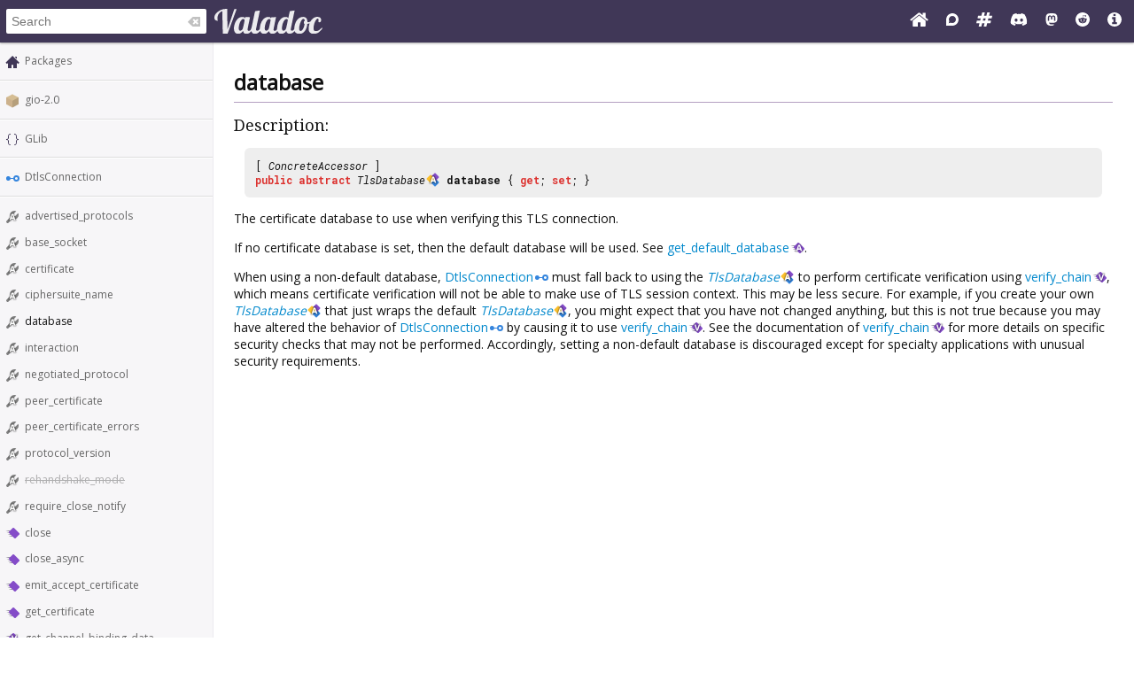

--- FILE ---
content_type: text/html; charset=UTF-8
request_url: https://valadoc.org/gio-2.0/GLib.DtlsConnection.database.html
body_size: 4469
content:
<!doctype html>
<html lang="en" itemscope itemtype="http://schema.org/WebSite">
<head>
  <meta charset="UTF-8">
  <meta itemprop="image" content="https://valadoc.org/images/preview.png">
  <meta name="fragment" content="!">
  <meta name="twitter:card" content="summary_large_image" />
  <meta name="theme-color" content="#403757">
  <meta itemprop="url" content="https://valadoc.org/"/>
  <meta property="og:description" content="The canonical source for Vala API references.">
  <meta property="og:image" content="https://valadoc.org/images/preview.png">
  <meta property="og:title" content="GLib.DtlsConnection.database &ndash; gio-2.0">
  <meta property="og:type" content="website">
  <title>GLib.DtlsConnection.database &ndash; gio-2.0</title>
  <link rel="stylesheet" href="https://fonts.googleapis.com/css?family=Open+Sans:300,400%7CDroid+Serif:400%7CRoboto+Mono:400,500,700,400italic">
  <link rel="stylesheet" href="/styles/main.css" type="text/css">
  <link rel="apple-touch-icon" href="/images/icon.png">
  <link rel="shortcut icon" href="/images/favicon.ico">
  <link rel="search" type="application/opensearchdescription+xml" title="Valadoc" href="/opensearch.xml">
</head>
<body>
  <nav>
    <form action="/">
      <div id="search-box" itemscope itemprop="potentialAction" itemtype="http://schema.org/SearchAction">
        <meta itemprop="target" content="/?q={query}">
        <meta itemprop="query-input" content="required name=query">
        <input itemprop="query-input" id="search-field" type="search" placeholder="Search" autocomplete="off" name="q" />
        <img id="search-field-clear" src="/images/clean.svg" alt="Clear search" />
      </div>
    </form>
    <a class="title" href="/index.htm"><img alt="Valadoc" src="/images/logo.svg"/></a>
    <ul>
      <li><a href="https://vala.dev/" target="_blank" title="Vala Official Website"><svg xmlns="http://www.w3.org/2000/svg" width="1.27em" height="1em" viewBox="0 0 1664 1312"><path fill="currentColor" d="M1408 768v480q0 26-19 45t-45 19H960V928H704v384H320q-26 0-45-19t-19-45V768q0-1 .5-3t.5-3l575-474l575 474q1 2 1 6m223-69l-62 74q-8 9-21 11h-3q-13 0-21-7L832 200L140 777q-12 8-24 7q-13-2-21-11l-62-74q-8-10-7-23.5T37 654L756 55q32-26 76-26t76 26l244 204V64q0-14 9-23t23-9h192q14 0 23 9t9 23v408l219 182q10 8 11 21.5t-7 23.5"/></svg></a>
      <li><a href="https://discourse.gnome.org/tag/vala" target="_blank" title="Discourse (Forums)"><svg xmlns="http://www.w3.org/2000/svg" width="0.88em" height="1em" viewBox="0 0 448 512"><path fill="currentColor" d="M225.9 32C103.3 32 0 130.5 0 252.1C0 256 .1 480 .1 480l225.8-.2c122.7 0 222.1-102.3 222.1-223.9C448 134.3 348.6 32 225.9 32M224 384c-19.4 0-37.9-4.3-54.4-12.1L88.5 392l22.9-75c-9.8-18.1-15.4-38.9-15.4-61c0-70.7 57.3-128 128-128s128 57.3 128 128s-57.3 128-128 128"/></svg></a>
      <li><a href="https://matrix.to/#/#vala:gnome.org" target="_blank" title="Matrix"><svg xmlns="http://www.w3.org/2000/svg" width="1.13em" height="1em" viewBox="0 0 1728 1536"><path fill="currentColor" d="m959 896l64-256H769l-64 256zm768-504l-56 224q-7 24-31 24h-327l-64 256h311q15 0 25 12q10 14 6 28l-56 224q-5 24-31 24h-327l-81 328q-7 24-31 24H841q-16 0-26-12q-9-12-6-28l78-312H633l-81 328q-7 24-31 24H296q-15 0-25-12q-9-12-6-28l78-312H32q-15 0-25-12q-9-12-6-28l56-224q7-24 31-24h327l64-256H168q-15 0-25-12q-10-14-6-28l56-224q5-24 31-24h327l81-328q7-24 32-24h224q15 0 25 12q9 12 6 28l-78 312h254l81-328q7-24 32-24h224q15 0 25 12q9 12 6 28l-78 312h311q15 0 25 12q9 12 6 28"/></svg></a>
      <li><a href="https://discord.gg/YFAzjSVHt7" target="_blank" title="Discord"><svg xmlns="http://www.w3.org/2000/svg" width="1.25em" height="1em" viewBox="0 0 640 512"><path fill="currentColor" d="M524.531 69.836a1.5 1.5 0 0 0-.764-.7A485.065 485.065 0 0 0 404.081 32.03a1.816 1.816 0 0 0-1.923.91a337.461 337.461 0 0 0-14.9 30.6a447.848 447.848 0 0 0-134.426 0a309.541 309.541 0 0 0-15.135-30.6a1.89 1.89 0 0 0-1.924-.91a483.689 483.689 0 0 0-119.688 37.107a1.712 1.712 0 0 0-.788.676C39.068 183.651 18.186 294.69 28.43 404.354a2.016 2.016 0 0 0 .765 1.375a487.666 487.666 0 0 0 146.825 74.189a1.9 1.9 0 0 0 2.063-.676A348.2 348.2 0 0 0 208.12 430.4a1.86 1.86 0 0 0-1.019-2.588a321.173 321.173 0 0 1-45.868-21.853a1.885 1.885 0 0 1-.185-3.126a251.047 251.047 0 0 0 9.109-7.137a1.819 1.819 0 0 1 1.9-.256c96.229 43.917 200.41 43.917 295.5 0a1.812 1.812 0 0 1 1.924.233a234.533 234.533 0 0 0 9.132 7.16a1.884 1.884 0 0 1-.162 3.126a301.407 301.407 0 0 1-45.89 21.83a1.875 1.875 0 0 0-1 2.611a391.055 391.055 0 0 0 30.014 48.815a1.864 1.864 0 0 0 2.063.7A486.048 486.048 0 0 0 610.7 405.729a1.882 1.882 0 0 0 .765-1.352c12.264-126.783-20.532-236.912-86.934-334.541M222.491 337.58c-28.972 0-52.844-26.587-52.844-59.239s23.409-59.241 52.844-59.241c29.665 0 53.306 26.82 52.843 59.239c0 32.654-23.41 59.241-52.843 59.241m195.38 0c-28.971 0-52.843-26.587-52.843-59.239s23.409-59.241 52.843-59.241c29.667 0 53.307 26.82 52.844 59.239c0 32.654-23.177 59.241-52.844 59.241"/></svg></a>
      <li><a href="https://mastodon.social/@vala_lang" target="_blank" title="Mastodon"><svg xmlns="http://www.w3.org/2000/svg" width="0.88em" height="1em" viewBox="0 0 448 512"><path fill="currentColor" d="M433 179.11c0-97.2-63.71-125.7-63.71-125.7c-62.52-28.7-228.56-28.4-290.48 0c0 0-63.72 28.5-63.72 125.7c0 115.7-6.6 259.4 105.63 289.1c40.51 10.7 75.32 13 103.33 11.4c50.81-2.8 79.32-18.1 79.32-18.1l-1.7-36.9s-36.31 11.4-77.12 10.1c-40.41-1.4-83-4.4-89.63-54a102.54 102.54 0 0 1-.9-13.9c85.63 20.9 158.65 9.1 178.75 6.7c56.12-6.7 105-41.3 111.23-72.9c9.8-49.8 9-121.5 9-121.5m-75.12 125.2h-46.63v-114.2c0-49.7-64-51.6-64 6.9v62.5h-46.33V197c0-58.5-64-56.6-64-6.9v114.2H90.19c0-122.1-5.2-147.9 18.41-175c25.9-28.9 79.82-30.8 103.83 6.1l11.6 19.5l11.6-19.5c24.11-37.1 78.12-34.8 103.83-6.1c23.71 27.3 18.4 53 18.4 175z"/></svg></a>
      <li><a href="https://www.reddit.com/r/vala/" target="_blank" title="Reddit"><svg xmlns="http://www.w3.org/2000/svg" width="1em" height="1em" viewBox="0 0 1792 1792"><path fill="currentColor" d="M1095 1167q16 16 0 31q-62 62-199 62t-199-62q-16-15 0-31q6-6 15-6t15 6q48 49 169 49q120 0 169-49q6-6 15-6t15 6M788 986q0 37-26 63t-63 26t-63.5-26t-26.5-63q0-38 26.5-64t63.5-26t63 26.5t26 63.5m395 0q0 37-26.5 63t-63.5 26t-63-26t-26-63t26-63.5t63-26.5t63.5 26t26.5 64m251-120q0-49-35-84t-85-35t-86 36q-130-90-311-96l63-283l200 45q0 37 26 63t63 26t63.5-26.5T1359 448t-26.5-63.5T1269 358q-54 0-80 50l-221-49q-19-5-25 16l-69 312q-180 7-309 97q-35-37-87-37q-50 0-85 35t-35 84q0 35 18.5 64t49.5 44q-6 27-6 56q0 142 140 243t337 101q198 0 338-101t140-243q0-32-7-57q30-15 48-43.5t18-63.5m358 30q0 182-71 348t-191 286t-286 191t-348 71t-348-71t-286-191t-191-286T0 896t71-348t191-286T548 71T896 0t348 71t286 191t191 286t71 348"/></svg></a>
      <li><a href="/markup.htm" title="Markup Info"><svg xmlns="http://www.w3.org/2000/svg" width="1em" height="1em" viewBox="0 0 1536 1536"><path fill="currentColor" d="M1024 1248v-160q0-14-9-23t-23-9h-96V544q0-14-9-23t-23-9H544q-14 0-23 9t-9 23v160q0 14 9 23t23 9h96v320h-96q-14 0-23 9t-9 23v160q0 14 9 23t23 9h448q14 0 23-9t9-23M896 352V192q0-14-9-23t-23-9H672q-14 0-23 9t-9 23v160q0 14 9 23t23 9h192q14 0 23-9t9-23m640 416q0 209-103 385.5T1153.5 1433T768 1536t-385.5-103T103 1153.5T0 768t103-385.5T382.5 103T768 0t385.5 103T1433 382.5T1536 768"/></svg></a>
    </ul>
  </nav>
  <div id="sidebar">
    <ul class="navi_main" id="search-results"></ul>
    <div id="navigation-content">
      
<div class="site_navigation">
  <ul class="navi_main">
    <li class="package_index"><a href="/index.htm">Packages</a></li>
  </ul>
  <hr class="navi_hr"/>
  <ul class="navi_main">
    <li class="package"><a href="/gio-2.0/index.htm">gio-2.0</a></li>
  </ul>
  <hr class="navi_hr"/>
  <ul class="navi_main">
    <li class="namespace"><a href="/gio-2.0/GLib.html">GLib</a></li>
  </ul>
  <hr class="navi_hr"/>
  <ul class="navi_main">
    <li class="interface"><a href="/gio-2.0/GLib.DtlsConnection.html">DtlsConnection</a></li>
  </ul>
  <hr class="navi_hr"/>
  <ul class="navi_main">
    <li class="abstract_property"><a href="/gio-2.0/GLib.DtlsConnection.advertised_protocols.html">advertised_protocols</a></li>
    <li class="abstract_property"><a href="/gio-2.0/GLib.DtlsConnection.base_socket.html">base_socket</a></li>
    <li class="abstract_property"><a href="/gio-2.0/GLib.DtlsConnection.certificate.html">certificate</a></li>
    <li class="abstract_property"><a href="/gio-2.0/GLib.DtlsConnection.ciphersuite_name.html">ciphersuite_name</a></li>
    <li class="abstract_property">database</li>
    <li class="abstract_property"><a href="/gio-2.0/GLib.DtlsConnection.interaction.html">interaction</a></li>
    <li class="abstract_property"><a href="/gio-2.0/GLib.DtlsConnection.negotiated_protocol.html">negotiated_protocol</a></li>
    <li class="abstract_property"><a href="/gio-2.0/GLib.DtlsConnection.peer_certificate.html">peer_certificate</a></li>
    <li class="abstract_property"><a href="/gio-2.0/GLib.DtlsConnection.peer_certificate_errors.html">peer_certificate_errors</a></li>
    <li class="abstract_property"><a href="/gio-2.0/GLib.DtlsConnection.protocol_version.html">protocol_version</a></li>
    <li class="abstract_property"><span class="deprecated"><a href="/gio-2.0/GLib.DtlsConnection.rehandshake_mode.html">rehandshake_mode</a></span>
    </li>
    <li class="abstract_property"><a href="/gio-2.0/GLib.DtlsConnection.require_close_notify.html">require_close_notify</a></li>
    <li class="method"><a href="/gio-2.0/GLib.DtlsConnection.close.html">close</a></li>
    <li class="method"><a href="/gio-2.0/GLib.DtlsConnection.close_async.html">close_async</a></li>
    <li class="method"><a href="/gio-2.0/GLib.DtlsConnection.emit_accept_certificate.html">emit_accept_certificate</a></li>
    <li class="method"><a href="/gio-2.0/GLib.DtlsConnection.get_certificate.html">get_certificate</a></li>
    <li class="virtual_method"><a href="/gio-2.0/GLib.DtlsConnection.get_channel_binding_data.html">get_channel_binding_data</a></li>
    <li class="method"><a href="/gio-2.0/GLib.DtlsConnection.get_ciphersuite_name.html">get_ciphersuite_name</a></li>
    <li class="method"><a href="/gio-2.0/GLib.DtlsConnection.get_database.html">get_database</a></li>
    <li class="method"><a href="/gio-2.0/GLib.DtlsConnection.get_interaction.html">get_interaction</a></li>
    <li class="abstract_method"><a href="/gio-2.0/GLib.DtlsConnection.get_negotiated_protocol.html">get_negotiated_protocol</a></li>
    <li class="method"><a href="/gio-2.0/GLib.DtlsConnection.get_peer_certificate.html">get_peer_certificate</a></li>
    <li class="method"><a href="/gio-2.0/GLib.DtlsConnection.get_peer_certificate_errors.html">get_peer_certificate_errors</a></li>
    <li class="method"><a href="/gio-2.0/GLib.DtlsConnection.get_protocol_version.html">get_protocol_version</a></li>
    <li class="method"><span class="deprecated"><a href="/gio-2.0/GLib.DtlsConnection.get_rehandshake_mode.html">get_rehandshake_mode</a></span></li>
    <li class="method"><a href="/gio-2.0/GLib.DtlsConnection.get_require_close_notify.html">get_require_close_notify</a></li>
    <li class="abstract_method"><a href="/gio-2.0/GLib.DtlsConnection.handshake.html">handshake</a></li>
    <li class="abstract_method"><a href="/gio-2.0/GLib.DtlsConnection.handshake_async.html">handshake_async</a></li>
    <li class="abstract_method"><a href="/gio-2.0/GLib.DtlsConnection.set_advertised_protocols.html">set_advertised_protocols</a></li>
    <li class="method"><a href="/gio-2.0/GLib.DtlsConnection.set_certificate.html">set_certificate</a></li>
    <li class="method"><a href="/gio-2.0/GLib.DtlsConnection.set_database.html">set_database</a></li>
    <li class="method"><a href="/gio-2.0/GLib.DtlsConnection.set_interaction.html">set_interaction</a></li>
    <li class="method"><span class="deprecated"><a href="/gio-2.0/GLib.DtlsConnection.set_rehandshake_mode.html">set_rehandshake_mode</a></span></li>
    <li class="method"><a href="/gio-2.0/GLib.DtlsConnection.set_require_close_notify.html">set_require_close_notify</a></li>
    <li class="abstract_method"><a href="/gio-2.0/GLib.DtlsConnection.shutdown.html">shutdown</a></li>
    <li class="abstract_method"><a href="/gio-2.0/GLib.DtlsConnection.shutdown_async.html">shutdown_async</a></li>
    <li class="signal"><a href="/gio-2.0/GLib.DtlsConnection.accept_certificate.html">accept_certificate</a></li>
  </ul>
</div>    </div>
  </div>
  <div id="content-wrapper">
    <div id="content">
      
<div class="site_content">
  <h1 class="main_title">database</h1>
  <hr class="main_hr"/>
  <h2 class="main_title">Description:</h2>
  <div class="main_code_definition">[ <span class="main_type">ConcreteAccessor</span> ]<br/><span class="main_keyword">public</span> <span class="main_keyword">abstract</span> <span class="main_type"><a href="/gio-2.0/GLib.TlsDatabase.html" class="abstract_class">TlsDatabase</a></span> <b><span class="abstract_property">database</span></b> { <span class="main_keyword">get</span>; <span class="main_keyword">set</span>; }
  </div>
  <div class="description">
    <p>The certificate database to use when verifying this TLS connection.</p>
    <p> If no certificate database is set, then the default database will be used. See 
      <a href="/gio-2.0/GLib.TlsBackend.get_default_database.html" class="abstract_method">get_default_database</a>.</p>
    <p>When using a non-default database, <a href="/gio-2.0/GLib.DtlsConnection.html" class="interface">DtlsConnection</a> must fall back to using the
       <a href="/gio-2.0/GLib.TlsDatabase.html" class="abstract_class">TlsDatabase</a> to perform certificate verification using 
      <a href="/gio-2.0/GLib.TlsDatabase.verify_chain.html" class="virtual_method">verify_chain</a>, which means certificate verification will not be 
      able to make use of TLS session context. This may be less secure. For example, if you create your own 
      <a href="/gio-2.0/GLib.TlsDatabase.html" class="abstract_class">TlsDatabase</a> that just wraps the default 
      <a href="/gio-2.0/GLib.TlsDatabase.html" class="abstract_class">TlsDatabase</a>, you might expect that you have not changed anything, but this 
      is not true because you may have altered the behavior of <a href="/gio-2.0/GLib.DtlsConnection.html" class="interface">DtlsConnection</a> by 
      causing it to use <a href="/gio-2.0/GLib.TlsDatabase.verify_chain.html" class="virtual_method">verify_chain</a>. See the documentation of 
      <a href="/gio-2.0/GLib.TlsDatabase.verify_chain.html" class="virtual_method">verify_chain</a> for more details on specific security checks that 
      may not be performed. Accordingly, setting a non-default database is discouraged except for specialty applications with unusual security 
      requirements.</p>
  </div>
</div>    </div>
  </div>
  <footer>
    Copyright © 2026 Valadoc.org | Documentation is licensed under the same terms as its upstream |
    <a href="https://github.com/vala-lang/valadoc-org/issues" target="_blank">Report an Issue</a>
  </footer>
  <script type="text/javascript" src="/scripts/fetch.js"></script>
  <script type="text/javascript" src="/scripts/valadoc.js"></script>
  <script type="text/javascript" src="/scripts/main.js"></script>
</body>
</html>


--- FILE ---
content_type: image/svg+xml
request_url: https://valadoc.org/images/abstractclass.svg
body_size: 7202
content:
<svg xmlns="http://www.w3.org/2000/svg" width="16.036" height="16"><rect transform="scale(1 -1) rotate(-45)" ry=".877" rx=".877" y="-4.145" x="11.411" height="6.876" width="6.876" style="color:#fbc02d;clip-rule:nonzero;display:inline;overflow:visible;visibility:visible;opacity:1;isolation:auto;mix-blend-mode:normal;color-interpolation:sRGB;color-interpolation-filters:linearRGB;solid-color:#000;solid-opacity:1;fill:#3585dd;fill-opacity:1;fill-rule:nonzero;stroke:none;stroke-width:1;stroke-linecap:butt;stroke-linejoin:miter;stroke-miterlimit:4;stroke-dasharray:none;stroke-dashoffset:0;stroke-opacity:1;marker:none;color-rendering:auto;image-rendering:auto;shape-rendering:auto;text-rendering:auto;enable-background:accumulate"/><path d="M10 6.5a.873.873 0 0 0-.62.258L6.915 9.223l1.69 1.69a1.995 1.995 0 0 0 2.828 0l1.67-1.67-2.483-2.485A.873.873 0 0 0 10 6.5z" style="color:#fbc02d;clip-rule:nonzero;display:inline;overflow:visible;visibility:visible;opacity:.1;isolation:auto;mix-blend-mode:normal;color-interpolation:sRGB;color-interpolation-filters:linearRGB;solid-color:#000;solid-opacity:1;fill:#000;fill-opacity:1;fill-rule:nonzero;stroke:none;stroke-width:1;stroke-linecap:butt;stroke-linejoin:miter;stroke-miterlimit:4;stroke-dasharray:none;stroke-dashoffset:0;stroke-opacity:1;marker:none;color-rendering:auto;image-rendering:auto;shape-rendering:auto;text-rendering:auto;enable-background:accumulate"/><path d="M10 6.5a.873.873 0 0 0-.62.258L7.52 8.62l1.437 1.438a1.496 1.496 0 0 0 2.121 0l1.422-1.42-1.88-1.881A.873.873 0 0 0 10 6.5z" style="color:#fbc02d;clip-rule:nonzero;display:inline;overflow:visible;visibility:visible;opacity:.1;isolation:auto;mix-blend-mode:normal;color-interpolation:sRGB;color-interpolation-filters:linearRGB;solid-color:#000;solid-opacity:1;fill:#000;fill-opacity:1;fill-rule:nonzero;stroke:none;stroke-width:1;stroke-linecap:butt;stroke-linejoin:miter;stroke-miterlimit:4;stroke-dasharray:none;stroke-dashoffset:0;stroke-opacity:1;marker:none;color-rendering:auto;image-rendering:auto;shape-rendering:auto;text-rendering:auto;enable-background:accumulate"/><rect transform="scale(1 -1) rotate(-45)" ry=".877" rx=".877" y=".11" x="7.181" height="6.876" width="6.876" style="color:#fbc02d;clip-rule:nonzero;display:inline;overflow:visible;visibility:visible;opacity:1;isolation:auto;mix-blend-mode:normal;color-interpolation:sRGB;color-interpolation-filters:linearRGB;solid-color:#000;solid-opacity:1;fill:#844cc8;fill-opacity:1;fill-rule:nonzero;stroke:none;stroke-width:1;stroke-linecap:butt;stroke-linejoin:miter;stroke-miterlimit:4;stroke-dasharray:none;stroke-dashoffset:0;stroke-opacity:1;marker:none;color-rendering:auto;image-rendering:auto;shape-rendering:auto;text-rendering:auto;enable-background:accumulate"/><path d="M7.742 2.414 5.775 4.381a.873.873 0 0 0 0 1.238l2.373 2.373-2.39 2.389a.873.873 0 0 0 0 1.238l.974.975 4.18-4.18a1.995 1.995 0 0 0 0-2.828l-3.17-3.172z" style="color:#fbc02d;clip-rule:nonzero;display:inline;overflow:visible;visibility:visible;opacity:.1;isolation:auto;mix-blend-mode:normal;color-interpolation:sRGB;color-interpolation-filters:linearRGB;solid-color:#000;solid-opacity:1;fill:#000;fill-opacity:1;fill-rule:nonzero;stroke:none;stroke-width:1;stroke-linecap:butt;stroke-linejoin:miter;stroke-miterlimit:4;stroke-dasharray:none;stroke-dashoffset:0;stroke-opacity:1;marker:none;color-rendering:auto;image-rendering:auto;shape-rendering:auto;text-rendering:auto;enable-background:accumulate"/><path d="M7.137 3.02 5.775 4.38a.873.873 0 0 0 0 1.24l2.373 2.372-2.39 2.389a.873.873 0 0 0 0 1.238l.37.371 3.93-3.93a1.496 1.496 0 0 0 0-2.12l-2.92-2.92z" style="color:#fbc02d;clip-rule:nonzero;display:inline;overflow:visible;visibility:visible;opacity:.1;isolation:auto;mix-blend-mode:normal;color-interpolation:sRGB;color-interpolation-filters:linearRGB;solid-color:#000;solid-opacity:1;fill:#000;fill-opacity:1;fill-rule:nonzero;stroke:none;stroke-width:1;stroke-linecap:butt;stroke-linejoin:miter;stroke-miterlimit:4;stroke-dasharray:none;stroke-dashoffset:0;stroke-opacity:1;marker:none;color-rendering:auto;image-rendering:auto;shape-rendering:auto;text-rendering:auto;enable-background:accumulate"/><rect transform="rotate(-45)" ry=".877" rx=".877" y="5.047" x="-4.852" height="6.876" width="6.876" style="color:#fbc02d;clip-rule:nonzero;display:inline;overflow:visible;visibility:visible;opacity:1;isolation:auto;mix-blend-mode:normal;color-interpolation:sRGB;color-interpolation-filters:linearRGB;solid-color:#000;solid-opacity:1;fill:#fbc02d;fill-opacity:1;fill-rule:nonzero;stroke:none;stroke-width:1;stroke-linecap:butt;stroke-linejoin:miter;stroke-miterlimit:4;stroke-dasharray:none;stroke-dashoffset:0;stroke-opacity:1;marker:none;color-rendering:auto;image-rendering:auto;shape-rendering:auto;text-rendering:auto;enable-background:accumulate"/><path style="color:#fbc02d;font-style:normal;font-variant:normal;font-weight:700;font-stretch:normal;font-size:10px;line-height:125%;font-family:'Open Sans';-inkscape-font-specification:'Open Sans Bold';letter-spacing:0;word-spacing:0;clip-rule:nonzero;display:inline;overflow:visible;visibility:visible;opacity:.07;isolation:auto;mix-blend-mode:normal;color-interpolation:sRGB;color-interpolation-filters:linearRGB;solid-color:#000;solid-opacity:1;fill:#000;fill-opacity:1;fill-rule:nonzero;stroke:none;stroke-width:1;stroke-linecap:butt;stroke-linejoin:miter;stroke-miterlimit:4;stroke-dasharray:none;stroke-dashoffset:0;stroke-opacity:1;marker:none;color-rendering:auto;image-rendering:auto;shape-rendering:auto;text-rendering:auto;enable-background:accumulate" d="M7.089 2.438c-.84 0-1.588.53-1.867 1.322l-2.52 7.168a1.98 1.98 0 0 0 1.867 2.634H6.2a1.98 1.98 0 0 0 1.817-1.2 1.98 1.98 0 0 0 1.82 1.2h1.63a1.98 1.98 0 0 0 1.866-2.636l-2.53-7.168a1.98 1.98 0 0 0-1.864-1.32Z"/><path style="color:#fbc02d;font-style:normal;font-variant:normal;font-weight:700;font-stretch:normal;font-size:10px;line-height:125%;font-family:'Open Sans';-inkscape-font-specification:'Open Sans Bold';letter-spacing:0;word-spacing:0;clip-rule:nonzero;display:inline;overflow:visible;visibility:visible;opacity:.2;isolation:auto;mix-blend-mode:normal;color-interpolation:sRGB;color-interpolation-filters:linearRGB;solid-color:#000;solid-opacity:1;fill:#000;fill-opacity:1;fill-rule:nonzero;stroke:none;stroke-width:1;stroke-linecap:butt;stroke-linejoin:miter;stroke-miterlimit:4;stroke-dasharray:none;stroke-dashoffset:0;stroke-opacity:1;marker:none;color-rendering:auto;image-rendering:auto;shape-rendering:auto;text-rendering:auto;enable-background:accumulate" d="M7.088 3.389c-.436 0-.824.276-.969.687L3.6 11.244a1.028 1.028 0 0 0 .97 1.367H6.2c.452 0 .851-.296.983-.728l.297-.97h1.078l.297.97c.131.432.53.728.982.728h1.631c.709 0 1.204-.7.969-1.369l-2.53-7.168a1.028 1.028 0 0 0-.968-.685Z"/><path style="font-style:normal;font-variant:normal;font-weight:700;font-stretch:normal;font-size:10px;line-height:125%;font-family:'Open Sans';-inkscape-font-specification:'Open Sans Bold';letter-spacing:0;word-spacing:0;fill:#fff;fill-opacity:1;stroke:none;stroke-width:1px;stroke-linecap:butt;stroke-linejoin:miter;stroke-opacity:1" d="m7.088 4.416-2.52 7.168H6.2l.517-1.7H9.32l.517 1.7h1.631l-2.53-7.168zm.932 1.11c.026.117.068.274.127.476l.81 2.613H7.099c.508-1.644.815-2.673.922-3.09Z"/></svg>

--- FILE ---
content_type: image/svg+xml
request_url: https://valadoc.org/images/abstractproperty.svg
body_size: 3329
content:
<svg xmlns="http://www.w3.org/2000/svg" width="16.036" height="16"><path d="M10.13 1a4.87 4.87 0 0 0-4.868 4.87 4.87 4.87 0 0 0 .523 2.194l-4.427 4.424a1.217 1.217 0 0 0 0 1.724l.43.43a1.217 1.217 0 0 0 1.724 0l4.43-4.431a4.87 4.87 0 0 0 2.189.527A4.87 4.87 0 0 0 15 5.87a4.87 4.87 0 0 0-.525-2.19l-3.05 3.05a1.217 1.217 0 0 1-1.725 0l-.43-.43a1.217 1.217 0 0 1 0-1.723l3.053-3.053A4.87 4.87 0 0 0 10.13 1Z" style="color:#fbc02d;clip-rule:nonzero;display:inline;overflow:visible;visibility:visible;opacity:1;isolation:auto;mix-blend-mode:normal;color-interpolation:sRGB;color-interpolation-filters:linearRGB;solid-color:#000;solid-opacity:1;fill:gray;fill-opacity:1;fill-rule:nonzero;stroke:none;stroke-width:1;stroke-linecap:butt;stroke-linejoin:miter;stroke-miterlimit:4;stroke-dasharray:none;stroke-dashoffset:0;stroke-opacity:1;marker:none;color-rendering:auto;image-rendering:auto;shape-rendering:auto;text-rendering:auto;enable-background:accumulate"/><path d="M7.089 2.438c-.84 0-1.588.53-1.867 1.322l-2.52 7.168a1.98 1.98 0 0 0 1.867 2.634H6.2a1.98 1.98 0 0 0 1.817-1.2 1.98 1.98 0 0 0 1.82 1.2h1.63a1.98 1.98 0 0 0 1.866-2.636l-2.53-7.168a1.98 1.98 0 0 0-1.864-1.32Z" style="color:#fbc02d;font-style:normal;font-variant:normal;font-weight:700;font-stretch:normal;font-size:10px;line-height:125%;font-family:'Open Sans';-inkscape-font-specification:'Open Sans Bold';letter-spacing:0;word-spacing:0;clip-rule:nonzero;display:inline;overflow:visible;visibility:visible;opacity:.07000002;isolation:auto;mix-blend-mode:normal;color-interpolation:sRGB;color-interpolation-filters:linearRGB;solid-color:#000;solid-opacity:1;fill:#000;fill-opacity:1;fill-rule:nonzero;stroke:none;stroke-width:1;stroke-linecap:butt;stroke-linejoin:miter;stroke-miterlimit:4;stroke-dasharray:none;stroke-dashoffset:0;stroke-opacity:1;marker:none;color-rendering:auto;image-rendering:auto;shape-rendering:auto;text-rendering:auto;enable-background:accumulate"/><path d="M7.088 3.389c-.436 0-.824.276-.969.687L3.6 11.244a1.028 1.028 0 0 0 .97 1.367H6.2c.452 0 .851-.296.983-.728l.297-.97h1.078l.297.97c.131.432.53.728.982.728h1.631c.709 0 1.204-.7.969-1.369l-2.53-7.168a1.028 1.028 0 0 0-.968-.685Z" style="color:#fbc02d;font-style:normal;font-variant:normal;font-weight:700;font-stretch:normal;font-size:10px;line-height:125%;font-family:'Open Sans';-inkscape-font-specification:'Open Sans Bold';letter-spacing:0;word-spacing:0;clip-rule:nonzero;display:inline;overflow:visible;visibility:visible;opacity:.2;isolation:auto;mix-blend-mode:normal;color-interpolation:sRGB;color-interpolation-filters:linearRGB;solid-color:#000;solid-opacity:1;fill:#000;fill-opacity:1;fill-rule:nonzero;stroke:none;stroke-width:1;stroke-linecap:butt;stroke-linejoin:miter;stroke-miterlimit:4;stroke-dasharray:none;stroke-dashoffset:0;stroke-opacity:1;marker:none;color-rendering:auto;image-rendering:auto;shape-rendering:auto;text-rendering:auto;enable-background:accumulate"/><path d="m7.088 4.416-2.52 7.168H6.2l.517-1.7H9.32l.517 1.7h1.631l-2.53-7.168zm.932 1.11c.026.117.068.274.127.476l.81 2.613H7.099c.508-1.644.815-2.673.922-3.09Z" style="font-style:normal;font-variant:normal;font-weight:700;font-stretch:normal;font-size:10px;line-height:125%;font-family:'Open Sans';-inkscape-font-specification:'Open Sans Bold';letter-spacing:0;word-spacing:0;fill:#fff;fill-opacity:1;stroke:none;stroke-width:1px;stroke-linecap:butt;stroke-linejoin:miter;stroke-opacity:1"/></svg>